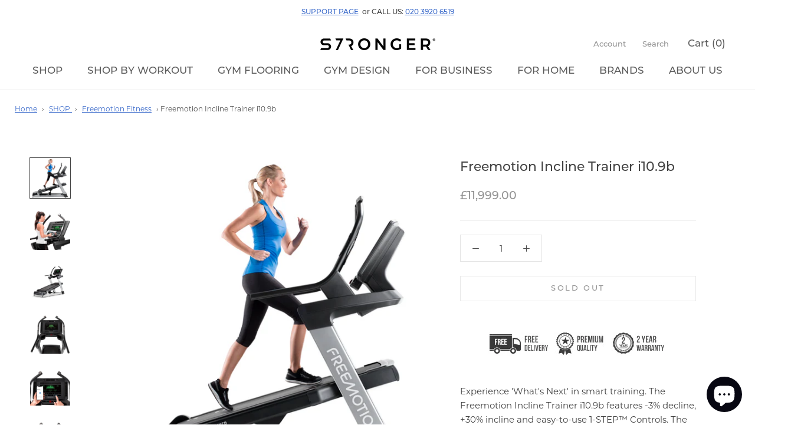

--- FILE ---
content_type: image/svg+xml
request_url: https://strongerwellness.com/cdn/shop/t/17/assets/cursor-zoom-in.svg?v=162597944466184250271650840022
body_size: -590
content:
<svg width="35" height="35" viewBox="0 0 35 35" xmlns="http://www.w3.org/2000/svg">
  <g fill="none" fill-rule="nonzero">
    <circle fill="#ffffff" cx="17.5" cy="17.5" r="17.5"/>
    <path fill="#434343" d="M24 18h-6v6h-1v-6h-6v-1h6v-6h1v6h6"/>
  </g>
</svg>

--- FILE ---
content_type: text/javascript
request_url: https://strongerwellness.com/cdn/shop/t/17/assets/custom.js?v=183944157590872491501650840005
body_size: -687
content:
//# sourceMappingURL=/cdn/shop/t/17/assets/custom.js.map?v=183944157590872491501650840005
